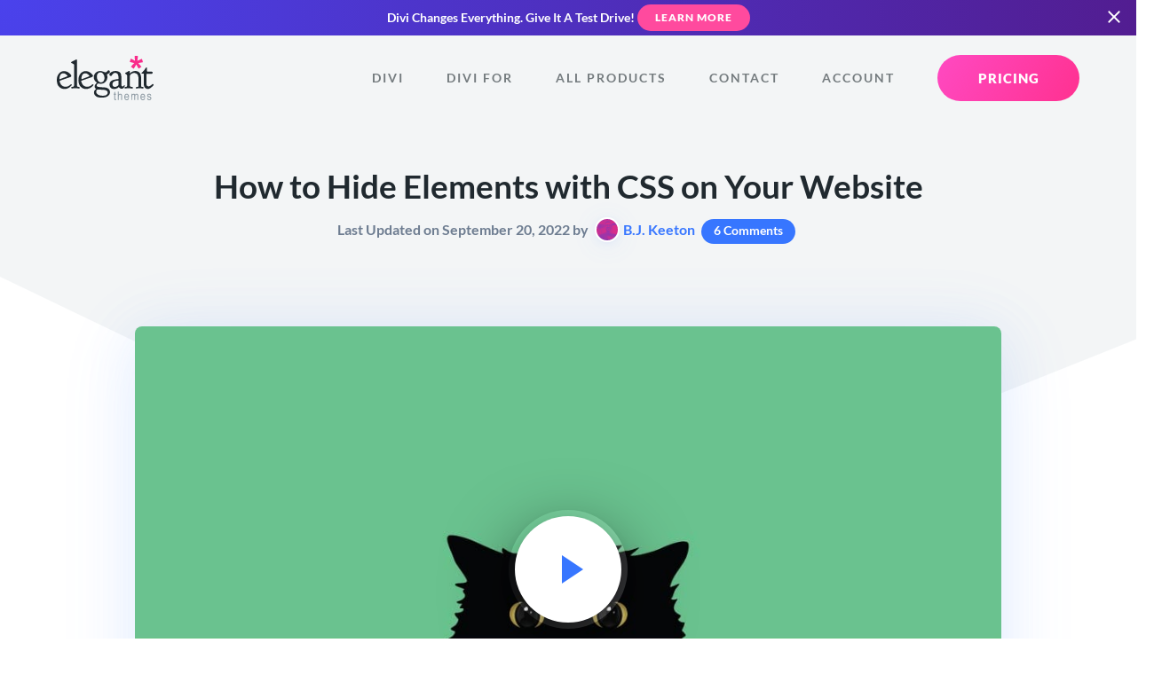

--- FILE ---
content_type: application/javascript
request_url: https://www.elegantthemes.com/js/promo.js?ver=6.88
body_size: 7107
content:
(function($) {
	function elegantPopup(config) {
		var config = config || {},
			slidein = set_default(config.slideinhtml, ''),
			join = set_default(config.joinhtml, ''),
			divi = set_default(config.divihtml, ''),
			flyin = set_default(config.flyinhtml, ''),
			popup = set_default(config.popuphtml, ''),
			cookieExpire = config.cookieExpire || 5500,
			autospeed = config.autospeed || 10000,
			flyinAutospeed = config.flyinAutospeed || 3000,
			offer_time_refresh = 1800,
			offer_time_short = 10800,
			offer_time_long = 86400,
			pathname = window.location.pathname,
			notification_count = 0,
			divi_offer_menu = false,
			divi_cloud_offer_menu = false,
			skip_slidein = false,

			// Optin Cookies
			cookies = get_cookies(),
			popup_viewed = cookies['popup_viewed'],
			flyin_status = cookies['flyin_status'],
			slidein_status = cookies['slidein_status'],
			join_status = cookies['join_status'],
			divi_status = cookies['divi_status'],
			subscribed = cookies['subscribed_2'],

			// Offer Setup
			offer_end = {},
			offer_start = {},
			offer_last_chance = {},
			offer_joined = {},
			current_time = $.now(),
			notification_count = {},

			// Check Click Source
			click_source = getParameterByName('utm_medium'),

			// Offer Variable setup
			products = ['divi', 'divi_ai', 'divi_cloud', 'divi_teams', 'divi_vip', 'divi_lifetime'],
			offer_joined = {},
			offer_end = {},
			offer_start = {},
			offer_countdown = {},
			offer_last_chance = {},
			offer_expired = {},
			offer_product_viewed = {},
			offer_menu = {},
			menu_offer_activated = {};

		notification_count['divi'] = 0;
		notification_count['account'] = 0;

		products.forEach(product => {

			if (product === 'divi') {
				offer_joined[product] = cookies['joined'];
			} else {
				offer_joined[product] = cookies[product + '_joined'];
			}
			offer_end[product] = cookies['offer_end_' + product];
			offer_start[product] = cookies['offer_start_' + product];
			offer_countdown[product] = false;
			offer_last_chance[product] = cookies['offer_last_chance_' + product];

			if (offer_start[product] > 0) {
				offer_used_time = (current_time - offer_start[product]) / 1000;

				if (offer_end[product] - offer_used_time <= 0) {
					offer_expired[product] = true;
				}
			}

			offer_product_viewed[product] = cookies['offer_product_viewed_' + product];
			offer_menu[product] = cookies['offer_menu_' + product];
			menu_offer_activated[product] = cookies['menu_offer_activated_' + product];
		});

		// ===============================================
		// Initial Setup =================================
		// ===============================================

		// Detect Active Discount Page
		if (pathname.includes('/blog/divi-resources')) {
			var active_promo = 'divi';
		} else if (pathname.includes('/blog')) {
			var active_promo = 'blog';
		} else if (pathname.includes('/members-area')) {
			var active_promo = 'members';
		} else {
			var active_promo = 'discount';
		}

		// Assign Active Promo Material
		if (active_promo == 'divi') {
			var flyin = set_default(config.divi_flyinhtml, ''),
				popup = set_default(config.divi_popuphtml, '');
		} else if (active_promo == 'blog') {
			var flyin = set_default(config.blog_flyinhtml, ''),
				popup = set_default(config.blog_popuphtml, '');
		} else if (active_promo == 'members') {
			var flyin = set_default(config.members_flyinhtml, ''),
				popup = set_default(config.members_popuphtml, '');
		}

		// Determine If Promo Should Be Disabled
		if (pathname.includes('/register') ||
			pathname.includes('/renew') ||
			pathname.includes('/checkout') ||
			pathname.includes('/upgrade') ||
			pathname.includes('/discount') ||
			pathname.includes('/upgrade') ||
			pathname.includes('/join') ||
			pathname.includes('/preview') ||
			pathname.includes('-complete/')) {
			var disable_promo = 'true',
				disable_offer = 'true';
		}

		// Detect if it's a Divi landing page
		if ($.inArray(pathname, ['/gallery/divi/', '/divi-5/', '/agencies/', '/freelancers/', '/small-business-owners/', '/online-store-owners/', '/modules/', '/no-code-design/', '/theme-builder/', '/ecommerce/', '/workflow/', '/marketing/', '/developers/', '/examples/', '/integrations/']) >= 0) {
			var divi_page = 'true';
		}
		if (active_promo == 'discount' && offer_joined['divi']) {
			var disable_promo = 'true';
		}

		// Skip Divi slidein for customers and Divi visitors.
		if (divi_page === 'true' || pathname.includes('/members-area') || offer_joined['divi']) {
			disable_slidein();
			skip_slidein = 'true';
		}

		// Flag visitors to Divi landing page.
		if (divi_page === 'true' && divi_status != 'closed') {
			set_cookie('divi_status', 'open', 'true');
		}

		// Flag customers who have purchased Divi.
		if (pathname.includes('/purchase-complete/')) {
			set_cookie('joined', 'true', 'true');
			set_cookie('join_status', 'closed', 'true');
		}

		// Enable The Join Slide In After Visiting Join Page
		if (pathname.includes('/join')) {
			set_cookie('join_status', 'open', 'true');
		}

		// ===============================================
		// Special Offers ================================
		// ===============================================

		// Detect Offer Pages
		if (pathname.includes('/discount/today')) {
			var offer_page = 'divi',
				offer_product_url = '/join/';
		} else if (pathname.includes('/divi-cloud/discount')) {
			var offer_page = 'divi_cloud',
				offer_product_url = '/divi-cloud/';
		} else if (pathname.includes('/ai/discount')) {
			var offer_page = 'divi_ai',
				offer_product_url = '/ai/';
		} else if (pathname.includes('/teams/discount')) {
			var offer_page = 'divi_teams',
				offer_product_url = '/teams/';
		} else if (pathname.includes('/vip/discount')) {
			var offer_page = 'divi_vip',
				offer_product_url = '/vip/';
		} else if (pathname.includes('/upgrade/discount')) {
			var offer_page = 'divi_lifetime',
				offer_product_url = '/upgrade/';
		}

		// Detect Offer Triggers
		if (pathname.includes('/register')) {
			var offer_trigger = 'divi';
		} else if (pathname.includes('/divi-cloud/checkout')) {
			var offer_trigger = 'divi_cloud';
		} else if (pathname.includes('/divi-ai/checkout')) {
			var offer_trigger = 'divi_ai';
		} else if (pathname.includes('/team/checkout')) {
			var offer_trigger = 'divi_teams';
		} else if (pathname.includes('/divi-vip/checkout')) {
			var offer_trigger = 'divi_vip';
		} else if (pathname.includes('/members-area/upgrade')) {
			var offer_trigger = 'divi_lifetime';
		}

		// Detect Menu Triggers
		if (pathname.includes('/join')) {
			var menu_trigger = 'divi';
		} else if (pathname.includes('/divi-cloud/')) {
			var menu_trigger = 'divi_cloud';
		} else if (pathname.includes('/ai/')) {
			var menu_trigger = 'divi_ai';
		} else if (pathname.includes('/teams/')) {
			var menu_trigger = 'divi_teams';
		} else if (pathname.includes('/vip/')) {
			var menu_trigger = 'divi_vip';
		} else if (pathname.includes('/upgrade/')) {
			var menu_trigger = 'divi_lifetime';
		}

		// Detect Active Offers
		if (offer_start['divi'] && !offer_expired['divi'] && !offer_joined['divi']) {
			var active_offer = 'divi',
				active_offer_url = '/discount/today/',
				active_offer_discount = '55',
				active_offer_color = 'red';
		} else if (offer_start['divi_cloud'] && !offer_expired['divi_cloud'] && !offer_joined['divi_cloud']) {
			var active_offer = 'divi_cloud',
				active_offer_url = '/divi-cloud/discount/',
				active_offer_discount = '33',
				active_offer_color = 'blue';
		} else if (offer_start['divi_ai'] && !offer_expired['divi_ai'] && !offer_joined['divi_ai']) {
			var active_offer = 'divi_ai',
				active_offer_url = '/ai/discount/',
				active_offer_discount = '33',
				active_offer_color = 'teal';
		} else if (offer_start['divi_teams'] && !offer_expired['divi_teams'] && !offer_joined['divi_teams']) {
			var active_offer = 'divi_teams',
				active_offer_url = '/teams/discount/',
				active_offer_discount = '33',
				active_offer_color = 'orange';
		} else if (offer_start['divi_vip'] && !offer_expired['divi_vip'] && !offer_joined['divi_vip']) {
			var active_offer = 'divi_vip',
				active_offer_url = '/vip/discount/',
				active_offer_discount = '33',
				active_offer_color = 'navy';
		} else if (offer_start['divi_lifetime'] && !offer_expired['divi_lifetime'] && !offer_joined['divi_lifetime']) {
			var active_offer = 'divi_lifetime',
				active_offer_url = '/upgrade/discount/',
				active_offer_discount = '10',
				active_offer_color = 'pink';
		}

		// Initiate Offers
		if (offer_page || offer_trigger || active_offer) {
			var enable_offer = {},
				offer_time = {},
				offer_end = {},
				offer_countdown = {},
				offer_expired = {};

			offer = offer_page ? offer_page : offer_trigger ? offer_trigger : active_offer;
			offer_time[offer] = offer_trigger ? offer_time_short : offer_time_long;
			offer_end[offer] = cookies['offer_end_' + offer];

			// Setup Offer Cookies
			if ((offer_page || offer_trigger) && !offer_end[offer]) {
				enable_offer[offer_page] = true;
				offer_countdown[offer] = offer_time_long;

				set_cookie('offer_start_' + offer, current_time, 'true');
				set_cookie('offer_end_' + offer, offer_time[offer], 'true');
			} else {
				var used_time = (current_time - offer_start[offer]) / 1000;
				offer_countdown[offer] = offer_end[offer] - used_time;

				if (offer_end[offer] - used_time <= 0) {
					offer_expired[offer] = true;
				}
			}
		}

		// Initiate Offer
		if (offer_page) {
			// Activate Offer Countdown
			$('.countdown-' + offer_page).countdown({
				until: offer_countdown[offer_page],
				onExpiry: end_countdown,
				onTick: callbacks,
				format: 'HMS'
			});

			// Extend Offer
			$('#countdown-popup.' + offer_page + '-offer .button').on('click', function() {
				extend_offer(offer_page);
			});

			// Redirect Expired Offer
			if (offer_expired[offer_page]) {
				if (offer_last_chance[offer_page] == 'false') {
					window.location.href = offer_product_url;
				} else {
					$('#countdown-popup').show();
				}
			}
		} else if (active_offer) {
			// Display Offer Flyin
			if (!disable_offer && !offer_joined[active_offer] && offer_end[active_offer] && !offer_expired[active_offer]) {
				// Display Divi offer flyin.
				fire_offer(offer_html(active_offer, active_offer_url, active_offer_color, active_offer_discount), offer_countdown[active_offer]);
			}
		}

		// Set Offer Cookie During Registration
		if (pathname.includes('/register')) {
			var offer_time_divi = offer_time_short,
				enable_offer_divi = 'true';
		}

		function fire_offer(offer_html, offer_countdown) {
			if ($('.et_cookie_consent').length) {
				return;
			}

			// display the offer
			$("body").append(offer_html);

			// initialize the countdown
			$('#flyin .countdown-timer').countdown({
				until: offer_countdown,
				onExpiry: end_countdown,
				onTick: callbacks,
				format: 'HMS'
			});
		}

		function callbacks(periods) {
			if ($.countdown.periodsToSeconds(periods) <= 0) {
				end_countdown();
			}
		}

		function extend_offer(offer) {
			// Update last chance cookie and extend offer time
			set_cookie('offer_last_chance_' + offer_page, 'false', 'true');
			set_cookie('offer_start_' + offer_page, current_time, 'true');
			set_cookie('offer_end_' + offer_page, offer_time_refresh, 'true');

			location.reload(true);
		}

		function offer_html(offer, offer_url, offer_color, offer_discount) {
			offer = offer.split('_').map(word => word.charAt(0).toUpperCase() + word.slice(1)).join(' ');
			offer_utm = offer.replace(/ /g, "+");

			return '<div id="flyinwrapper" class="limited-offer dark-background with-countdown"><div id="flyin" class="accent-' + offer_color + ' gradient-background-' + offer_color + ' card"> <h4>You Unlocked A Special Offer!</h4><p>For a short time only, we are offering you up to ' + offer_discount + '% off ' + offer + '. Claim the discount before it disappears. 👇</p><div class="card centered sale-countdown-wrapper"><div class="countdown-timer countdown-divi"></div></div><a href="' + offer_url + '?utm_source=' + offer_utm + '&utm_medium=Discount+Flyin&utm_campaign=Offers" class="button primary-button">Get The Discount</a></div></div></div>';
		}

		function end_countdown() {
			$('#flyin').remove();

			if (offer_last_chance[offer_page] == 'false') {
				window.location.href = offer_product_url;
			} else {
				$('#countdown-popup').show();
			}
		}

		// ===============================================
		// Top Bars, Pop-ups & Flyins ====================
		// ===============================================

		// Check If Members Area
		if (pathname.includes('/members-area/')) {
			var members_area = 'true';
		}

		if (!slidein_status) {
			// If the cookie does not exist, set the promote state to open
			set_cookie('slidein_status', 'open', 'true');
			slidein_status = get_cookie('slidein_status');
		}

		if (!flyin_status) {
			// if flyin cookies does not exist, set it up
			set_cookie('flyin_status', 'open', 'true');
		}

		if (!disable_promo && join_status === 'open' && !offer_joined['divi'] && !members_area && !active_offer) {
			fire_join();
		}

		if (!disable_promo && (divi_status === 'open' || divi_page === 'true') && divi_status != 'closed' && !join_status != 'open' && !offer_joined['divi'] && !members_area && !active_offer) {
			fire_divi();
		}

		if (!disable_promo && slidein_status === 'open' && join_status != 'open' && !offer_joined['divi'] && !active_offer && skip_slidein != 'true') {
			fire_slidein();
		}

		if (!disable_promo && !popup_viewed && click_source != 'email' && (slidein_status != 'open' || offer_joined['divi']) && !subscribed && !active_offer) {
			// display the popup automaticlally if auto is enabled and the popup has never been displayed
			setTimeout(
				function() {
					// check to make sure poppup has not been displayed during this pageview
					if (popup_viewed === 'true') {
						return;
					}
					fire_popup();
				}, autospeed
			);
		}

		if (!disable_promo && !subscribed && popup_viewed && (slidein_status != 'open' || offer_joined['divi']) && !active_offer) {
			// display the flyin at autospeed if pageview is greater than delay value
			if (flyin_status === 'closed') {
				flyinAutospeed = 0;
			}
			setTimeout(
				function() {
					fire_flyin();
				}, flyinAutospeed
			);
		}

		// ===============================================
		// Menu Notifications ============================
		// ===============================================

		// Initiate Menu Cookies
		if (menu_trigger) {
			if (offer_product_viewed[menu_trigger] > 0) {
				if (offer_product_viewed[menu_trigger] < 5) {
					set_cookie('offer_product_viewed_' + menu_trigger, +offer_product_viewed[menu_trigger] + +1, 'true');
				}
			} else {
				set_cookie('offer_product_viewed_' + menu_trigger, 1, 'true');
			}
		}

		// Active Menu Promo Notifications
		if (!pathname.includes(active_offer_url) && !pathname.includes(offer_product_url)) {
			// Set up product info
			const product_info = [{
					key: 'divi',
					menu: 'divi',
					dependency: null,
					path: '/discount/today/',
					discountCode: '55'
				},
				{
					key: 'divi_cloud',
					menu: 'divi',
					dependency: 'divi',
					path: '/divi-cloud/discount/',
					discountCode: '33'
				},
				{
					key: 'divi_ai',
					menu: 'divi',
					dependency: 'divi',
					path: '/ai/discount/',
					discountCode: '33'
				},
				{
					key: 'divi_teams',
					menu: 'divi',
					dependency: 'divi',
					path: '/teams/discount/',
					discountCode: '33'
				},
				{
					key: 'divi_vip',
					menu: 'divi',
					dependency: 'divi',
					path: '/vip/discount/',
					discountCode: '33'
				},
				{
					key: 'divi_lifetime',
					menu: 'account',
					dependency: 'divi',
					path: '/upgrade/discount/',
					discountCode: '10',
					customCTA: 'Divi Lifetime'
				}
			];

			product_info.forEach(product => {
				// Update menu notification count
				update_menu_notification(product.key,product.menu);

				// Add/Remove offer card from menu
				if (offer_menu[product.key] === 'active' && !offer_joined[product.key] && (product.dependency === null || offer_joined[product.dependency])) {
					menu_timer = offer_countdown[product.key] ? offer_countdown[product.key] : offer_time_long;
					product_name = product.key.split('_').map(word => word.charAt(0).toUpperCase() + word.slice(1)).join('+');

					fire_offer_menu(product.menu, product.key, `${product.path}?utm_source=${product_name}&utm_medium=Discount+Menu&utm_campaign=Offers`, offer_time_long, product.discountCode, product.customCTA);

					$(`.menu-promo-${product.key} .menu-promo-close, .menu-promo-${product.key} .menu-promo-open`).on('click', function() {
						disable_offer_menu(product.key,product.menu);
					});
				}
			});
		}

		function update_menu_notification(key,menu) {
			if ( menu_offer_activated[key] ) {
				force_offer = true;
			} else {
				force_offer = false;
			}

			if (!offer_joined[key] && !offer_expired[key] && offer_menu[key] != 'closed' && ( offer_product_viewed[key] > 2 || force_offer ) ) {
				if (key != 'divi' && !offer_joined['divi']) {
					return;
				}
				notification_count[menu] = +notification_count[menu] + 1;
				offer_menu[key] = 'active';
			}
		}

		function fire_offer_menu(menu, promo, promo_url, timer, discount, custom_cta) {
			if (isNaN(timer)) {
				var timer = ' 24 Hours ';
			} else {
				var hours = Math.floor(timer / 60 / 60),
					minutes = Math.floor(timer / 60) - (hours * 60),
					timer = hours > 0 ? hours + ' Hours ' : minutes + ' Minutes ';
			}

			if ( custom_cta ) {
				menu_cta = '<h4>Get ' + discount + '% Off ' + custom_cta + '</h4>';
			} else {
				menu_cta = '<h4>Get ' + discount + '% Off —' + timer + 'Remaining!</h4>';
			}

			$('.menu-item-' + menu + ' .menu-notification-combined').remove();
			$('.menu-item-' + menu).prepend('<span class="menu-notification menu-notification-combined">' + notification_count[menu] + '</span>');
			$('.menu-product-' + promo).append('<span class="menu-promo menu-promo-' + promo + '">' + menu_cta + '<span url="' + promo_url + '" class="menu-promo-button menu-promo-open">Yes Please!</span><span class="menu-promo-button menu-promo-close">No Thanks</span><span class="menu-notification">1</span></span>');
			$('.menu-promo-open').on('click', function() {
				window.location.href = $(this).attr("url");
			});
			$(".menu-promo").hover(
				function() {
					parent_anchor = $(this).parents('a'),
						parent_link = parent_anchor.attr('href');

					parent_anchor.click(function() {
						return false;
					});
				},
				function() {
					parent_anchor.unbind('click');
				}
			);
		}

		function disable_offer_menu(promo,menu) {
			offer_menu_current = $('.menu-promo-' + promo);
			offer_menu_notification = $('.menu-item-' + menu + ' .menu-notification-combined');

			if (notification_count[menu] > 1) {
				offer_menu_notification.html(notification_count[menu] - 1);
			} else {
				offer_menu_notification.fadeOut();
			}

			notification_count[menu] = notification_count[menu] - 1;

			set_cookie('offer_menu_' + promo, 'closed', 'true');
			offer_menu_current.animate({
				height: 0,
				opacity: 0,
				padding: 0,
				border: 0
			}, 200);

			setTimeout(function() {
				offer_menu_current.remove();
			}, 200);

		}

		// ===============================================
		// Promo Functions ===============================
		// ===============================================

		function fire_slidein() {
			// display the popup
			$("body").prepend(slidein);
			$("body").addClass('with_promo_slide_in');
			$('.promo-slide-in .button').on('click', function() {
				disable_slidein();
			});
			// close the popup if X is clicked
			$('.promo-slide-in-close-promo').on('click', function() {
				disable_slidein();
				$("body").removeClass('with_promo_slide_in');
				$("body").addClass('without_promo_slide_in');
				$('.promo-slide-in').addClass("promo-slide-in-closed").delay(299).queue(function(next) {
					$(this).hide();
				});
			});
		}

		function fire_join() {
			// display the popup
			$("body").prepend(join);
			$("body").addClass('with_promo_slide_in');

			// close the popup if X is clicked
			$('.promo-slide-in-close-promo').on('click', function() {
				disable_join();
				disable_slidein();
				$("body").removeClass('with_promo_slide_in');
				$("body").addClass('without_promo_slide_in');
				$('.promo-slide-in').addClass("promo-slide-in-closed").delay(299).queue(function(next) {
					$(this).hide();
				});
			});
		}

		function fire_divi() {
			// display the popup
			$("body").prepend(divi);
			$("body").addClass('with_promo_slide_in');

			// close the popup if X is clicked
			$('.promo-slide-in-close-promo').on('click', function() {
				disable_divi();
				disable_slidein();
				$("body").removeClass('with_promo_slide_in');
				$("body").addClass('without_promo_slide_in');
				$('.promo-slide-in').addClass("promo-slide-in-closed").delay(299).queue(function(next) {
					$(this).hide();
				});
			});
		}

		function fire_popup() {
			if ($('.et_cookie_consent').length) {
				return;
			}

			// display the popup
			if (!$(".cover-popup").length || $(".cover-popup").css('display').toLowerCase() != 'block') {
				$("body").append(popup);
				$(".promo-popup").show();
				// disable the popup - we should only display the popup once
				disable_popup();
			}

			$('#exit_subscribe').on('click', function() {
				subscribe();
			});

			// close the popup if X is clicked
			$('.exit-button').on('click', function() {
				$(".cover-popup").hide();
			});

			$(".exit-button").hover(
				function() {
					$(".exit_warning").fadeIn(200);
				},
				function() {
					$(".exit_warning").fadeOut(200);
				}
			);
		}

		function fire_flyin() {
			if ($('.et_cookie_consent').length) {
				return;
			}

			// get the cookie status
			var flyin_status = get_cookie('flyin_status');

			// display the flyin add
			$("body").append(flyin);

			// check the cookie minimuzed status, and apply the correct class
			if (flyin_status === 'closed') {
				$('#flyinwrapper').addClass("minimize stopanimate");
			} else {
				$('#flyinwrapper').removeClass("minimize");
			}

			// on click, minimize or display the flying add
			$('.exit-button').on('click', function() {
				$('#flyinwrapper').addClass("minimize");
				minimize_flyin();
			});

			$('#flying_subscribe').on('click', function() {
				subscribe();
			});

			$('.flyinbutton').on('click', function() {
				$('#flyinwrapper').removeClass("minimize");
				minimize_flyin();
			});
		}

		function disable_popup() {
			// update the popup cookie to reflect that it has been displayed once
			set_cookie('popup_viewed', 'true', 'true');
		}

		function disable_slidein() {
			// update the popup cookie to reflect that it has been displayed once
			set_cookie('slidein_status', 'closed', 'true');
		}

		function disable_join() {
			// update the popup cookie to reflect that it has been displayed once
			set_cookie('join_status', 'closed', 'true');
		}

		function disable_divi() {
			// update the popup cookie to reflect that it has been displayed once
			set_cookie('divi_status', 'closed', 'true');
		}

		function subscribe() {
			// add subscribed cookie if the user has subscribed
			set_cookie('subscribed', 'true', 'true');
		}

		function minimize_flyin() {
			// get the cookies status of the flyin
			var flyin_status = get_cookie('flyin_status');

			// change the minimize status to the opposite of its current state
			if (flyin_status === 'open') {
				set_cookie('flyin_status', 'closed', 'true');
			} else {
				set_cookie('flyin_status', 'open', 'true');
			}
		}

		function set_default(_property, _default) {
			return typeof _property === 'undefined' ? _default : _property;
		}

		function set_cookie(cookieName, value, setExpire) {
			// find cookie based on its name and update the value
			Cookies.remove(cookieName);

			if (setExpire === 'false') {
				Cookies.set(cookieName, value, {
					path: '/'
				});
			} else {
				Cookies.set(cookieName, value, {
					expires: cookieExpire,
					path: '/'
				});
			}
		}

		function getParameterByName(name) {
			name = name.replace(/[\[]/, "\\[").replace(/[\]]/, "\\]");
			var regex = new RegExp("[\\?&]" + name + "=([^&#]*)"),
				results = regex.exec(location.search)

			return results === null ? "" : decodeURIComponent(results[1].replace(/\+/g, " "));
		}

		function get_cookies() {
			// cookies are separated by '; '
			var document_cookies = document.cookie.split('; ').reduce(function(prev, curr) {
				// split by '=' to get key, value pairs
				var el = curr.split('=');
				// add the cookie to fn object
				prev[el[0]] = el[1];
				return prev;
			}, {});
			return document_cookies;
		}

		function get_cookie(name) {
			// get the value of a cookie and return the value
			var value = "; " + document.cookie,
				parts = value.split("; " + name + "=")

			if (parts.length == 2) return parts.pop().split(";").shift();
		}
	};

	$(document).ready(function() {
		var _elegantPopup = elegantPopup({
			popuphtml: '<div id="exitpopup" class="promo-popup cover-popup with-icon"><div class="accent-pink card"><img class="popup-image" width="220" height="234" src="/images/popups/popup-image-discount-55.png" alt="Discount" /><span class="exit_warning elevation-1">Offer Pop-Ups Are Only Displayed Once!</span> <h2>Wait! Get The Discount</h2> <p>Get <strong>10% off</strong> Divi and <strong>62% off</strong> Divi Pro when you sign up today. Enter your email address to join our newsletter, and we\'ll email your discount right now!</p><form action="//elegantthemes.us7.list-manage.com/subscribe/post?u=9ae7aa91c578052b052b864d6&amp;id=c886a2fc0a" method="post"name="mc-embedded-subscribe-form" target="_blank" novalidate> <div class="et_manage_input"> <input type="email" placeholder="Enter Your Email Address "value="" name="EMAIL" id="exit_emailinput"><label>Enter Your Email Address</label> </div><input type="hidden" name="MMERGE4" id="MMERGE4" size="25" value="Home"><input type="hidden" name="MMERGE8" id="MMERGE8" value="Potential Customer"><select style="display: none;" name="group[4377]" class="REQ_CSS" id="mce-group[4377]"> <option value=""></option> <option value="1">Daily</option> <option value="2" selected>Weekly</option> <option value="32">Monthly</option> </select> <select style="display: none;" name="group[4393]" class="REQ_CSS" id="mce-group[4393]"> <option value=""></option> <option value="4">Daily</option> <option value="8">Weekly</option> <option value="16" selected>Monthly</option> </select> <input type="submit" value="Send Me My Discount!" name="subscribe" id="exit_subscribe" class="button primary-button fullwidth-button"> </form><p class="privacy-statement">Data stored as outlined in our <a target="_blank" href="https://www.elegantthemes.com/policy/privacy/">Privacy Policy</a></p><span class="exit-button elevation-1"></span></div>',
			members_popuphtml: '<div id="exitpopup" class="promo-popup cover-popup with-icon"><div class="accent-green card"><span class="exit_warning elevation-1">Offer Pop-Ups Are Only Displayed Once!</span><img class="popup-image" width="240" height="240" src="/images/popup-image-members.png" alt="Discount" /> <h2>Download The FREE Divi UI Kit!</h2> <p>Plus get free and exclusive Divi resources, tips, tricks and tutorials right to your inbox.</p><form action="//elegantthemes.us7.list-manage.com/subscribe/post?u=9ae7aa91c578052b052b864d6&amp;id=c886a2fc0a" method="post" name="mc-embedded-subscribe-form" target="_blank" novalidate><div class="et_manage_input"> <input type="email" placeholder="Enter Your Email Address "value="" name="EMAIL" id="exit_emailinput"><label>Enter Your Email Address</label> </div><input type="hidden" name="MMERGE4" id="MMERGE4" size="25" value="Divi"><input type="hidden" name="MMERGE8" id="MMERGE8" value="Customer"><select style="display: none;" name="group[4377]" class="REQ_CSS" id="mce-group[4377]"><option value=""></option><option value="1">Daily</option><option value="2" selected>Weekly</option><option value="32">Monthly</option></select><select style="display: none;" name="group[4393]" class="REQ_CSS" id="mce-group[4393]"><option value=""></option><option value="4" selected>Daily</option><option value="8">Weekly</option><option value="16">Monthly</option></select><input type="submit" value="Download For Free" name="subscribe" id="exit_subscribe" class="button primary-button fullwidth-button"></form><p class="privacy-statement">Data stored as outlined in our <a target="_blank" href="https://www.elegantthemes.com/policy/privacy/">Privacy Policy</a></p><span class="exit-button elevation-1"></span></div>',
			divi_popuphtml: '<div id="exitpopup" class="promo-popup cover-popup with-icon"><div class="accent-purple card"><span class="exit_warning elevation-1">Offer Pop-Ups Are Only Displayed Once!</span><img class="popup-image" width="240" height="240" src="/images/popup-image-divi.png" alt="Discount" /> <h2>Download The FREE Divi UI Kit!</h2> <p>Plus get free and exclusive Divi resources, tips, tricks and tutorials right to your inbox.</p><form action="//elegantthemes.us7.list-manage.com/subscribe/post?u=9ae7aa91c578052b052b864d6&amp;id=c886a2fc0a" method="post" name="mc-embedded-subscribe-form" target="_blank" novalidate><div class="et_manage_input"> <input type="email" placeholder="Enter Your Email Address "value="" name="EMAIL" id="exit_emailinput"><label>Enter Your Email Address</label> </div><input type="hidden" name="MMERGE4" id="MMERGE4" size="25" value="Divi"><input type="hidden" name="MMERGE8" id="MMERGE8" value="Customer"><select style="display: none;" name="group[4377]" class="REQ_CSS" id="mce-group[4377]"><option value=""></option><option value="1">Daily</option><option value="2" selected>Weekly</option><option value="32">Monthly</option></select><select style="display: none;" name="group[4393]" class="REQ_CSS" id="mce-group[4393]"><option value=""></option><option value="4" selected>Daily</option><option value="8">Weekly</option><option value="16">Monthly</option></select><input type="submit" value="Download For Free" name="subscribe" id="exit_subscribe" class="button primary-button fullwidth-button"></form><p class="privacy-statement">Data stored as outlined in our <a target="_blank" href="https://www.elegantthemes.com/policy/privacy/">Privacy Policy</a></p><span class="exit-button elevation-1"></span></div>',
			blog_popuphtml: '<div id="exitpopup" class="promo-popup cover-popup with-icon"><div class="accent-blue card"><span class="exit_warning elevation-1">Offer Pop-Ups Are Only Displayed Once!</span><img class="popup-image" width="240" height="240" src="/images/popup-image-blog.png" alt="Discount" /> <h2>The Ultimate WordPress Resource!</h2> <p>Sign up for our newsletter and get access to free downloads, as well as daily WordPress tips, tricks and resources.</p><form action="//elegantthemes.us7.list-manage.com/subscribe/post?u=9ae7aa91c578052b052b864d6&amp;id=c886a2fc0a" method="post" name="mc-embedded-subscribe-form" target="_blank" novalidate><div class="et_manage_input"> <input type="email" placeholder="Enter Your Email Address "value="" name="EMAIL" id="exit_emailinput"><label>Enter Your Email Address</label> </div><input type="hidden" name="MMERGE4" id="MMERGE4" size="25" value="Blog"><input type="hidden" name="MMERGE8" id="MMERGE8" value="Blog"><select style="display: none;" name="group[4377]" class="REQ_CSS" id="mce-group[4377]"><option value=""></option><option value="1" selected>Daily</option><option value="2">Weekly</option><option value="32">Monthly</option></select><select style="display: none;" name="group[4393]" class="REQ_CSS" id="mce-group[4393]"><option value=""></option><option value="4">Daily</option><option value="8" selected>Weekly</option><option value="16">Monthly</option></select><input type="submit" value="Give Me Some Free Stuff!" name="subscribe" id="exit_subscribe" class="button primary-button fullwidth-button"></form><p class="privacy-statement">Data stored as outlined in our <a target="_blank" href="https://www.elegantthemes.com/policy/privacy/">Privacy Policy</a></p><span class="exit-button elevation-1"></span></div>',
			flyinhtml: '<div id="flyinwrapper"> <div id="flyin" class="accent-pink card"> <span class="flyinbutton card-title">Claim Your 62% Discount</span> <h4>Get Up To 62% Off Your Membership!</h4> <form action="//elegantthemes.us7.list-manage.com/subscribe/post?u=9ae7aa91c578052b052b864d6&amp;id=c886a2fc0a" method="post" name="mc-embedded-subscribe-form" target="_blank" novalidate><div class="et_manage_input"><input type="email" placeholder="Enter Your Email Address"value="" name="EMAIL" id="flyininput"><label>Enter Your Email Address</label> </div><input type="hidden" name="MMERGE4" id="MMERGE4" size="25" value="Flyin"><input type="hidden" name="MMERGE8" id="MMERGE8" value="Potential Customer"> <select style="display: none;" name="group[4377]" class="REQ_CSS" id="mce-group[4377]"> <option value=""></option> <option value="1">Daily</option> <option value="2" selected>Weekly</option> <option value="32">Monthly</option> </select> <select style="display: none;" name="group[4393]" class="REQ_CSS" id="mce-group[4393]"> <option value=""></option> <option value="4">Daily</option> <option value="8">Weekly</option> <option value="16" selected>Monthly</option> </select> <input type="submit" value="Subscribe And Save" name="subscribe" class="button primary-button" id="flying_subscribe"> </form> <p class="privacy-statement">Data stored as outlined in our <a target="_blank" href="https://www.elegantthemes.com/policy/privacy/">Privacy Policy</a></p><span class="exit-button elevation-1"></span> <img loading="lazy" class="flyingift" src="/images/gift-1.png" alt="5% Off Gift" width="114" height="107"/> <img loading="lazy" src="/images/gift-2.png" class="flyingift" alt="Gift" width="114" height="68"/> <img loading="lazy" src="/images/gift-3.png" class="flyingift"  alt="Gift" width="98" height="100"/> </div></div></div>',
			members_flyinhtml: '<div id="flyinwrapper"> <div id="flyin" class="accent-green card"> <span class="flyinbutton card-title">Get The Divi UI Kit</span> <h4>Download This Awesome Divi Starter Kit For Free!</h4> <form action="//elegantthemes.us7.list-manage.com/subscribe/post?u=9ae7aa91c578052b052b864d6&amp;id=c886a2fc0a" method="post" name="mc-embedded-subscribe-form" target="_blank" novalidate><div class="et_manage_input"><input type="email" placeholder="Enter Your Email Address"value="" name="EMAIL" id="flyininput"><label>Enter Your Email Address</label> </div><input type="hidden" name="MMERGE4" id="MMERGE4" size="25" value="Divi"><input type="hidden" name="MMERGE8" id="MMERGE8" value="Customer"><select style="display: none;" name="group[4377]" class="REQ_CSS" id="mce-group[4377]"><option value=""></option><option value="1">Daily</option><option value="2" selected>Weekly</option><option value="32">Monthly</option></select><select style="display: none;" name="group[4393]" class="REQ_CSS" id="mce-group[4393]"><option value=""></option><option value="4" selected>Daily</option><option value="8">Weekly</option><option value="16">Monthly</option></select><input type="submit" value="Subscribe To Download" name="subscribe" id="flying_subscribe" class="button primary-button"></form><p class="privacy-statement">Data stored as outlined in our <a target="_blank" href="https://www.elegantthemes.com/policy/privacy/">Privacy Policy</a></p><span class="exit-button elevation-1"></span> <img class="flyingift" src="/images/gift-1.png" alt="Gift" width="114" height="107"/> <img src="/images/gift-2.png" class="flyingift" alt="Gift" width="114" height="68"/> <img src="/images/gift-3.png" class="flyingift"  alt="Gift" width="98" height="100"/> </div></div></div>',
			divi_flyinhtml: '<div id="flyinwrapper"> <div id="flyin" class="accent-purple card"> <span class="flyinbutton card-title">Get The Divi UI Kit</span><h4>Download The Ultimate Divi Landing Page Layout Kit</h4><form action="//elegantthemes.us7.list-manage.com/subscribe/post?u=9ae7aa91c578052b052b864d6&amp;id=c886a2fc0a" method="post" name="mc-embedded-subscribe-form" target="_blank" novalidate><div class="et_manage_input"><input type="email" placeholder="Enter Your Email Address"value="" name="EMAIL" id="flyininput"><label>Enter Your Email Address</label> </div><input type="hidden" name="MMERGE4" id="MMERGE4" size="25" value="Divi"><input type="hidden" name="MMERGE8" id="MMERGE8" value="Customer"><select style="display: none;" name="group[4377]" class="REQ_CSS" id="mce-group[4377]"><option value=""></option><option value="1">Daily</option><option value="2" selected>Weekly</option><option value="32">Monthly</option></select><select style="display: none;" name="group[4393]" class="REQ_CSS" id="mce-group[4393]"><option value=""></option><option value="4" selected>Daily</option><option value="8">Weekly</option><option value="16">Monthly</option></select><input type="submit" value="Subscribe To Download" name="subscribe" class="button primary-button" id="flying_subscribe"></form><p class="privacy-statement">Data stored as outlined in our <a target="_blank" href="https://www.elegantthemes.com/policy/privacy/">Privacy Policy</a></p><span class="exit-button elevation-1"></span> <img class="flyingift" src="/images/gift-1.png" alt="Gift" width="114" height="107"/> <img src="/images/gift-2.png" class="flyingift" alt="Gift" width="114" height="68"/> <img src="/images/gift-3.png" class="flyingift"  alt="Gift" width="98" height="100"/> </div></div></div>',
			blog_flyinhtml: '<div id="flyinwrapper"> <div id="flyin" class="accent-blue card"> <span class="flyinbutton card-title">Get All Of Our Best Freebies</span> <h4>Get Our Collection Of Web Design Freebies</h4> <form action="//elegantthemes.us7.list-manage.com/subscribe/post?u=9ae7aa91c578052b052b864d6&amp;id=c886a2fc0a" method="post" name="mc-embedded-subscribe-form" target="_blank" novalidate><div class="et_manage_input"><input type="email" placeholder="Enter Your Email Address"value="" name="EMAIL" id="flyininput"><label>Enter Your Email Address</label> </div><input type="hidden" name="MMERGE4" id="MMERGE4" size="25" value="Blog"><input type="hidden" name="MMERGE8" id="MMERGE8" value="Blog"><select style="display: none;" name="group[4377]" class="REQ_CSS" id="mce-group[4377]"><option value=""></option><option value="1" selected>Daily</option><option value="2">Weekly</option><option value="32">Monthly</option></select><select style="display: none;" name="group[4393]" class="REQ_CSS" id="mce-group[4393]"><option value=""></option><option value="4">Daily</option><option value="8" selected>Weekly</option><option value="16">Monthly</option></select><input type="submit" value="Subscribe To Our Blog" name="subscribe" class="button primary-button" id="flying_subscribe"></form> <p class="privacy-statement">Data stored as outlined in our <a target="_blank" href="https://www.elegantthemes.com/policy/privacy/">Privacy Policy</a></p><span class="exit-button elevation-1"></span> <img class="flyingift" src="/images/gift-1.png" alt="Gift" width="114" height="107"/> <img src="/images/gift-2.png" class="flyingift" alt="Gift" width="114" height="68"/> <img src="/images/gift-3.png" class="flyingift"  alt="Gift" width="98" height="100"/> </div></div></div>',
			slideinhtml: '<div class="promo-slide-in accent-pink card-featured"><div class="promo-slide-in-content"><div class="promo-slide-in-content-inner"><h6>Divi Changes Everything. <span>Give It A Test Drive!</span></h6> <a class="button inline-button" href="/gallery/divi/">Learn More</a></div></div><div class="promo-slide-in-close-promo"></div></div>',
			divihtml: '<div class="promo-slide-in accent-green gradient-background-blue"><div class="promo-slide-in-content"><div class="promo-slide-in-content-inner"><h6>Save 69% With Divi Pro <span>When You Join Today!</span></h6> <a class="button inline-button" href="/join/">Get Divi</a></div></div><div class="promo-slide-in-close-promo"></div></div>',
			joinhtml: '<div class="promo-slide-in accent-blue gradient-background-green"><div class="promo-slide-in-content"><div class="promo-slide-in-content-inner"><h6><img class="promo-slide-in-icon" src="/images/icons/guarantee-icon.png" width="20" height="28" alt="Guarantee" />Risk Free For 30 Days <span>When You Join Today!</span></h6> <a class="button inline-button" href="/join/">Join Today</a></div></div><div class="promo-slide-in-close-promo"></div></div>',
		});
	});

})(jQuery)